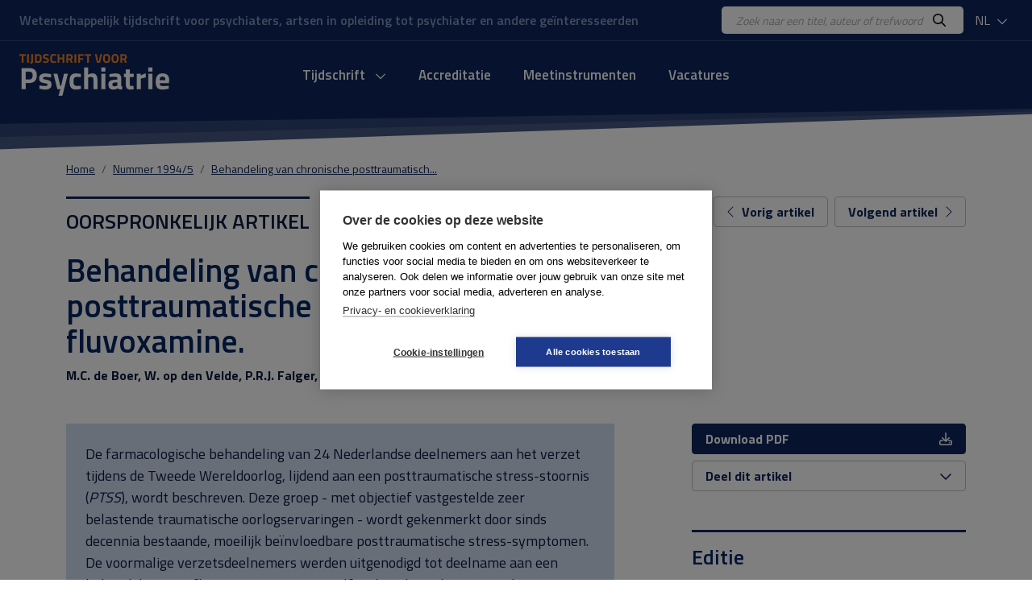

--- FILE ---
content_type: text/html; charset=UTF-8
request_url: https://www.tijdschriftvoorpsychiatrie.nl/nl/tijdschrift/issue/1994/5/50-1040_Fluvoxamine-Treatment-for-Chronic-PTSD
body_size: 5344
content:
<!DOCTYPE html>
<html lang="nl">
<head>
<title>Behandeling van chronische posttraumatische stress-stoornis met fluvoxamine.
 - Tijdschrift voor Psychiatrie</title>
<meta http-equiv="Content-Type" content="text/html; charset=UTF-8">
<meta http-equiv="X-UA-Compatible" content="IE=Edge">
<meta name="viewport" content="width=device-width">
<meta name="search_title" content="Behandeling van chronische posttraumatische stress-stoornis met fluvoxamine.
">
<meta name="description" content="">
<meta name="robots" content="index, follow">
<link rel="icon" href="/images/favicon.ico">
<link rel="apple-touch-icon" sizes="180x180" href="/images/apple-touch-icon.png">
<link rel="icon" type="image/png" sizes="32x32" href="/images/favicon-32x32.png">
<link rel="icon" type="image/png" sizes="16x16" href="/images/favicon-16x16.png">
<link rel="manifest" href="/images/site.webmanifest">
<link rel="mask-icon" href="/images/safari-pinned-tab.svg" color="#0f265c">
<meta name="msapplication-TileColor" content="#0f265c">
<meta name="theme-color" content="#0f265c">
<meta name="tdm-reservation" content="1">

<!-- Google Tag Manager -->
<script>(function(w,d,s,l,i){w[l]=w[l]||[];w[l].push({'gtm.start': new Date().getTime(),event:'gtm.js'});var f=d.getElementsByTagName(s)[0], j=d.createElement(s),dl=l!='dataLayer'?'&l='+l:'';j.async=true;j.src= 'https://www.googletagmanager.com/gtm.js?id='+i+dl;f.parentNode.insertBefore(j,f); })(window,document,'script','dataLayer','GTM-K7LQ7W4');</script>
<!-- End Google Tag Manager --> 

<!-- ----------------------------------------------------------------
    ______ ____
   |  ____|  _ \       FreshBits BV
   | |__  | |_) |      Internet Communicatie
   |  __| |  _ <
   | |    | |_) |      Amsterdam, The Netherlands
   |_|    |____/       www.freshbits.nl

------------------------------------------------------------------>

<!-- bootstrap 5 -->
<script src="https://code.jquery.com/jquery-3.2.1.min.js" integrity="sha256-hwg4gsxgFZhOsEEamdOYGBf13FyQuiTwlAQgxVSNgt4=" crossorigin="anonymous"></script>
<link href="https://cdn.jsdelivr.net/npm/bootstrap@5.0.2/dist/css/bootstrap.min.css" rel="stylesheet" integrity="sha384-EVSTQN3/azprG1Anm3QDgpJLIm9Nao0Yz1ztcQTwFspd3yD65VohhpuuCOmLASjC" crossorigin="anonymous">
<script src="https://cdn.jsdelivr.net/npm/bootstrap@5.0.2/dist/js/bootstrap.bundle.min.js" integrity="sha384-MrcW6ZMFYlzcLA8Nl+NtUVF0sA7MsXsP1UyJoMp4YLEuNSfAP+JcXn/tWtIaxVXM" crossorigin="anonymous"></script>

<!-- fonts + icons -->
<link rel="preconnect" href="https://fonts.googleapis.com">
<link rel="preconnect" href="https://fonts.gstatic.com" crossorigin>
<link href="https://fonts.googleapis.com/css2?family=Titillium+Web:wght@400;600;700&display=swap" rel="stylesheet">
<script src="https://kit.fontawesome.com/730660331f.js" crossorigin="anonymous"></script>

<!-- custom style and scripts -->
<link rel="stylesheet" href="/css/tijdschriftpsychiatrie.css?v=20240216">
<script src="/js/custom_menu.js"></script>

<!-- Open Graph meta tags -->
<meta property="og:locale" content="nl_NL">
<meta property="og:title" content="Tijdschrift voor Psychiatrie">
<meta property="og:description" content="Uitgave van de Stichting Tijdschrift voor Psychiatrie waarin participeren de Nederlandse Vereniging voor Psychiatrie en de Vlaamse Vereniging voor Psychiatrie.">
<meta property="og:url" content="https://www.tijdschriftvoorpsychiatrie.nl">
<meta property="og:image:width" content="1200">
<meta property="og:image:height" content="630">
<meta property="og:image" content="https://www.tijdschriftvoorpsychiatrie.nl/images/og-image.jpg">
<meta property="twitter:image" content="https://www.tijdschriftvoorpsychiatrie.nl/images/og-image.jpg">

<link rel="canonical" href="https://www.tijdschriftvoorpsychiatrie.nl/nl/artikelen/article/50-1040_Behandeling-van-chronische-posttraumatische-stress-stoornis-met-fluvoxamine">
<meta name="citation_title" content="Behandeling van chronische posttraumatische stress-stoornis met fluvoxamine.
">
<meta name="citation_author" content="M.C. de Boer">
<meta name="citation_author" content="W. op den  Velde">
<meta name="citation_author" content="P.R.J. Falger">
<meta name="citation_author" content="J.E. Hovens">
<meta name="citation_author" content="J.H.M. de Groen">
<meta name="citation_author" content="H. van Duijn">
<meta name="citation_publication_date" content="2004/03/17">
<meta name="citation_journal_title" content="Tijdschrift voor Psychiatrie">
<meta name="citation_issue" content="1994/5">
<meta name="citation_firstpage" content="0">
<meta name="citation_lastpage" content="0">
<meta name="citation_pdf_url" content="https://www.tijdschriftvoorpsychiatrie.nl/media/5/articles_1040pdf.pdf">
</head>
<body class="index">
  <div class="page-content">
    <div class="non-footer">

        <header>
            <div class="header-top">
                <div class="container-fluid d-flex justify-content-between align-items-center py-2 px-4">
                    <div class="header-payoff">Wetenschappelijk tijdschrift voor psychiaters, artsen in opleiding tot psychiater en andere ge&iuml;nteresseerden</div>
                    <div class="d-flex align-items-center">
                        <div class="header-search-wrapper">
                            <form class="d-flex bg-white py-1 px-3 rounded-3" action="https://www.tijdschriftvoorpsychiatrie.nl/nl/search">
                                <input class="header-search-input border-0" type="text" name="q" placeholder="Zoek naar een titel, auteur of trefwoord">
                                <button class="border-0 bg-white"><i class="far fa-search"></i></button>
                            </form>
                        </div>
                        <div class="dropdown ms-2">
                            <button class="header-dropdown dropdown-toggle" type="button" id="dropdownMenuButton1" data-bs-toggle="dropdown" aria-expanded="false">
                                NL
                                <i class="far fa-chevron-down ms-1"></i>
                            </button>
                            <ul class="dropdown-menu" aria-labelledby="dropdownMenuButton1">
                                <li><a class="dropdown-item" href="/en/tijdschrift/issue/1994/5/50-1040_Fluvoxamine-Treatment-for-Chronic-PTSD">EN</a></li>
                                <li><a class="dropdown-item" href="/nl/tijdschrift/issue/1994/5/50-1040_Fluvoxamine-Treatment-for-Chronic-PTSD">NL</a></li>
                            </ul>
                        </div>
                    </div>
                </div>
            </div>
            <div class="container-fluid d-flex align-items-center py-3 px-4">
                <div class="mobile-menu-toggle me-3" onclick="toggleMobileMenu()"><i class="far fa-bars"></i></div>
                <a href="https://www.tijdschriftvoorpsychiatrie.nl/nl/" class="header-logo d-inline-block">
                    <img src="/images/logo.png" alt="Tijdschrift voor Psychiatrie">
                </a>

                <div class="menu-container">
                    <div class="main-menu-wrapper">

                        <div class="menu-item libm">
                            <form class="mobile-menu-search d-flex d-xl-none justify-content-between m-1 py-1 px-3 bg-white border rounded-3" _lpchecked="1" action="https://www.tijdschriftvoorpsychiatrie.nl/nl/search">
                                <input class="header-search-input border-0" type="text" name="q" placeholder="Zoek naar een titel, auteur of trefwoord">
                                <button class="border-0 bg-white"><i class="far fa-search" aria-hidden="true"></i></button>
                            </form>
                        </div>
                        
                        <nav class="main-menu-content">

                            <ul class="main-menu d-flex justify-content-center p-0" id="main-menu">
                                <!-- menu section -->
                                <li class="menu-item libm">
                                    <a href="#" onclick="showMobileMenuPanel(1); return false;" id="menuitem1" class="menu-item-link">
                                        Tijdschrift <i class="far fa-chevron-down ms-2"></i>
                                    </a>
                                </li>
                                <div class="menu-panel" id="menuPanel1" style="display: none;">
                                    <div class="menu-panel-mobile-backbutton p-3 border-bottom" onclick="switchBackToMainMenu()">
                                        <i class="far fa-chevron-left me-2"></i>Terug naar hoofdmenu
                                    </div>
                                                        
                                    <div class="row g-5 mt-0 p-4">
                                        <div class="menu-panel-column col-md-3 mt-0 mb-md-0 mb-4 border-end">
                                            <div class="menu-panel-column-content">
                                                <a href="https://www.tijdschriftvoorpsychiatrie.nl/nl/tijdschrift/new_articles" class="d-block fw-bold mb-2"><i class="fas fa-chevron-right me-2"></i> Nieuwe artikelen</a>
                                                <a href="/nl/tijdschrift/last_issue/2026/1" class="d-block fw-bold mb-2"><i class="fas fa-chevron-right me-2"></i> Huidige nummer</a>
                                                <a href="/nl/tijdschrift/previous_issue/2025/10" class="d-block fw-bold mb-2"><i class="fas fa-chevron-right me-2"></i> Vorige nummers</a>
                                                <a href="https://www.tijdschriftvoorpsychiatrie.nl/nl/tijdschrift/special_issue" class="d-block fw-bold mb-2"><i class="fas fa-chevron-right me-2"></i> Themanummers</a>
                                                <a href="https://www.tijdschriftvoorpsychiatrie.nl/nl/tijdschrift/boekbesprekingen" class="d-block fw-bold mb-2"><i class="fas fa-chevron-right me-2"></i> Boekbesprekingen</a>
                                            </div>
                                        </div>
                                        <div class="menu-panel-column col-md-3 mt-0 mb-md-0 mb-4 border-end">
                                            <div class="menu-panel-column-content">
                                                <div><a href="https://www.tijdschriftvoorpsychiatrie.nl/nl/tijdschrift/richtlijnen-voor-auteurs" class="d-block mb-2"><i class="fas fa-chevron-right me-2" aria-hidden="true"></i> Auteursrichtlijnen</a><a href="https://www.tijdschriftvoorpsychiatrie.nl/nl/tijdschrift/over-het-tijdschrift" class="d-block mb-2"><i class="fas fa-chevron-right me-2" aria-hidden="true"></i> Over het tijdschrift</a><a href="https://www.tijdschriftvoorpsychiatrie.nl/nl/tijdschrift/redactie" class="d-block mb-2"><i class="fas fa-chevron-right me-2" aria-hidden="true"></i> Redactie</a><a href="https://www.tijdschriftvoorpsychiatrie.nl/nl/tijdschrift/abonnementen" class="d-block mb-2"><i class="fas fa-chevron-right me-2" aria-hidden="true"></i> Abonnementen</a><a href="https://www.tijdschriftvoorpsychiatrie.nl/nl/tijdschrift/colofon" class="d-block mb-2"><i class="fas fa-chevron-right me-2" aria-hidden="true"></i> Colofon</a><a href="https://www.tijdschriftvoorpsychiatrie.nl/nl/tijdschrift/adverteren" class="d-block mb-2"><i class="fas fa-chevron-right me-2" aria-hidden="true"></i> Adverteren</a></div>
                                            </div>
                                        </div>
                                        <div class="menu-panel-column col-md-6 mt-0">
                                            <div class="menu-panel-column-content">
                                                <div class="menu-panel-column-title-wrapper">
                                                    <div class="menu-panel-column-title mb-2">Huidige nummer</div>
                                                </div>
                                                
                                                    <div class="row">
                                                        <div class="col-md-4 mb-3">
                                                            <img src="/media/8/_resized/68-2026-01-cover_voorplat_w150.jpg" class="w-100" alt="Nummer 1 / 2026 Jaargang 68">
                                                        </div>
                                                        <div class="col-md-8">
                                                            <div class="h4 mb-0">Tijdschrift voor Psychiatrie</div>
                                                            <div class="mb-2 fw-bold">1 / 2026</div>
                                                            <p></p>
                                                            <a href="/nl/tijdschrift/last_issue/2026/1" class="">Huidige nummer <i class="fa-solid fa-chevron-right" aria-hidden="true"></i></a>
                                                        </div>
                                                    </div>
                                                
                                            </div>
                                        </div>
                                    </div>

                                </div>
                                <li class="menu-item libm">
                                    <a href="https://www.tijdschriftvoorpsychiatrie.nl/nl/accreditatie" class="menu-item-link">Accreditatie</a>
                                </li>
                                <li class="menu-item libm">
                                    <a href="https://www.tijdschriftvoorpsychiatrie.nl/nl/tijdschrift/meetinstrumenten" class="menu-item-link">Meetinstrumenten</a>
                                </li>
                                <li class="menu-item libm">
                                    <a href="https://www.tijdschriftvoorpsychiatrie.nl/nl/vacatures" class="menu-item-link">Vacatures</a>
                                </li>

                            </ul>
                        </nav>
                        <a href="/menu" class="custom-menu-editbutton">Edit</a>
                    </div>
                </div>

                <div class="lang-menu-mobile dropdown ms-auto">
                    <button class="header-dropdown dropdown-toggle" type="button" id="dropdownMenuButtonMobile" data-bs-toggle="dropdown" aria-expanded="false">
                        NL
                        <i class="far fa-chevron-down ms-1"></i>
                    </button>
                    <ul class="dropdown-menu" aria-labelledby="dropdownMenuButtonMobile">
                        <li><a class="dropdown-item" href="/en/tijdschrift/issue/1994/5/50-1040_Fluvoxamine-Treatment-for-Chronic-PTSD">EN</a></li>
                        <li><a class="dropdown-item" href="/nl/tijdschrift/issue/1994/5/50-1040_Fluvoxamine-Treatment-for-Chronic-PTSD">NL</a></li>
                    </ul>
                </div>
                
            </div>
        </header>

        <div class="menu-backdrop"></div>

        <main class="main-wrapper mb-5">
            <div class="container">
                <div class="row gx-md-5 justify-content-between align-items-center mb-4">
                    <nav aria-label="breadcrumb" class="col-12">
                        <ol class="breadcrumb m-0">
                            <li class="breadcrumb-item" aria-current="page"><a href="/nl/">Home</a></li><li class="breadcrumb-item" aria-current="page"><a href="/nl/tijdschrift/issue/1994/5">Nummer 1994/5</a></li><li class="breadcrumb-item" aria-current="page"><a href="/nl/tijdschrift/issue1994/5//50-1040_Fluvoxamine-Treatment-for-Chronic-PTSD/">Behandeling van chronische posttraumatisch...</a></li>
                        </ol>
                    </nav>
                </div>

                <div class="pe--tijdschrift-artikel main-template algemeen">

    

	<div class="row gx-md-5">
		<div class="col-lg-8">
			
			<div class="pre-header mb-1">
                
                    Oorspronkelijk artikel
				
			</div>

            <div class="xs-area"></div>

			<h1 class="mb-3"><h1>Behandeling van chronische posttraumatische stress-stoornis met fluvoxamine.
</h1></h1>

			<div class="authors fw-bold mb-5">
                
				    M.C. de Boer, W. op den  Velde, P.R.J. Falger, J.E. Hovens, J.H.M. de Groen, H. van Duijn
                
			</div>

		</div>

        
		<div class="col-lg-4 text-end">
            <div class="article-nav-wrapper mb-4 mb-lg-0">
                <a class="btn btn-outline-primary me-1" href="/tijdschrift/issue/1994/5/50-1043_Polymerase-kettingreactie-en-psychiatrie"><i class="fal fa-chevron-left me-xl-2"></i><span class="btn-text">Vorig artikel</span></a>
                <a class="btn btn-outline-primary" href="/tijdschrift/issue/1994/5/50-1042_Praecoxgevoel-en-psychose-indirectie"><span class="btn-text">Volgend artikel</span><i class="fal fa-chevron-right ms-xl-2"></i></a>
            </div>
        </div>
        
	</div>

	<div class="row gx-md-5 mb-5">
		<div class="col-md-8">
			<div class="article">

				
				<div class="summary-wrapper mb-5">
					<div class="summary cat-Oorspronkelijk artikel p-4">
                        <div class="summary-offset">
						    <P>De farmacologische behandeling van 24 Nederlandse deelnemers aan het verzet tijdens de Tweede Wereldoorlog, lijdend aan een posttraumatische stress-stoornis (<span class="abbreviation">PTSS</span>), wordt beschreven. Deze groep - met objectief vastgestelde zeer belastende traumatische oorlogservaringen - wordt gekenmerkt door sinds decennia bestaande, moeilijk be&iuml;nvloedbare posttraumatische stress-symptomen. De voormalige verzetsdeelnemers werden uitgenodigd tot deelname aan een behandeling met fluvoxamine in een twaalf weken durende open studie. Resultaten van het klinische onderzoek en van vragenlijsten inzake <span class="abbreviation">PTSS</span>, depressie, slaapkwaliteit, angst en vitale uitputting laten zien dat een lichte verbetering werd bereikt met betrekking tot <span class="abbreviation">PTSS</span>-symptomatologie, in het bijzonder wat betreft klachten van slapeloosheid, angst en vitale uitputting. In enkele individuele gevallen bleek fluvoxamine een verlichting te geven van nachtmerries, indringende herinneringen en schuldgevoelens. </P>
<P></P>
					    </div>
					</div>
                    <div class="triangle right"></div>
				</div>
				

				
				
                
                
                


			</div>

		</div>
		<div class="col-md-4">

			<div class="sticky-top">
				<div class="mb-5">
                    
					<a href="/media/5/articles_1040pdf.pdf" class="btn btn-primary w-100 d-flex justify-content-between align-items-center mb-2">
						<span>Download PDF</span>
						<i class="far fa-download" aria-hidden="true"></i>
                    </a>
                    
					<button class="btn btn-outline-primary w-100 d-flex justify-content-between align-items-center mb-2 d-none">
						<span>Toevoegen aan wensenlijst</span>
						<i class="far fa-plus" aria-hidden="true"></i>
					</button>
					<button class="btn btn-outline-primary w-100 d-flex justify-content-between align-items-center" type="button" data-bs-toggle="collapse" data-bs-target="#collapseShareArticle" aria-expanded="false" aria-controls="collapseShareArticle" id="ShareThisButton">
						<span>Deel dit artikel</span>
						<i class="far fa-chevron-down chevron-icon" aria-hidden="true"></i>
					</button>
                    <div class="collapse" id="collapseShareArticle">
                        <div class="card card-body">
                            <a href="https://twitter.com/intent/tweet?url=https%3A%2F%2Fwww.tijdschriftvoorpsychiatrie.nl%2Fnl%2Fartikelen%2Farticle%2F50-1040_Behandeling-van-chronische-posttraumatische-stress-stoornis-met-fluvoxamine&amp;text=https%3A%2F%2Fwww.tijdschriftvoorpsychiatrie.nl%2Fnl%2Fartikelen%2Farticle%2F50-1040_Behandeling-van-chronische-posttraumatische-stress-stoornis-met-fluvoxamine&amp;via=TijdschriftPsychiatrie.nl"><i class="fab fa-twitter me-2"></i> Twitter</a>
                            <a href="https://www.facebook.com/sharer.php?u=https%3A%2F%2Fwww.tijdschriftvoorpsychiatrie.nl%2Fnl%2Fartikelen%2Farticle%2F50-1040_Behandeling-van-chronische-posttraumatische-stress-stoornis-met-fluvoxamine"><i class="fab fa-facebook-f me-2"></i> Facebook</a>
                            <a href="https://www.linkedin.com/shareArticle?mini=true&amp;ro=true&amp;url=https%3A%2F%2Fwww.tijdschriftvoorpsychiatrie.nl%2Fnl%2Fartikelen%2Farticle%2F50-1040_Behandeling-van-chronische-posttraumatische-stress-stoornis-met-fluvoxamine&amp;title=Behandeling+van+chronische+posttraumatische+stress-stoornis+met+fluvoxamine.
%3F&amp;source=https://www.tijdschriftvoorpsychiatrie.nl/"><i class="fab fa-linkedin me-2"></i> LinkedIn</a>
                            <a href="mailto:ontvanger@e-mailadres.nl?subject=https://www.tijdschriftvoorpsychiatrie.nl/:%20Behandeling+van+chronische+posttraumatische+stress-stoornis+met+fluvoxamine.
%3F&amp;body=Behandeling+van+chronische+posttraumatische+stress-stoornis+met+fluvoxamine.
%0A%0Ahttps%3A%2F%2Fwww.tijdschriftvoorpsychiatrie.nl%2Fnl%2Fartikelen%2Farticle%2F50-1040_Behandeling-van-chronische-posttraumatische-stress-stoornis-met-fluvoxamine%0A%0A-- via https://www.tijdschriftvoorpsychiatrie.nl/"><i class="far fa-envelope me-2"></i> Mail</a>
                            <a href="whatsapp://send?text=https://www.tijdschriftvoorpsychiatrie.nl/:%20Behandeling+van+chronische+posttraumatische+stress-stoornis+met+fluvoxamine.
%3F, https%3A%2F%2Fwww.tijdschriftvoorpsychiatrie.nl%2Fnl%2Fartikelen%2Farticle%2F50-1040_Behandeling-van-chronische-posttraumatische-stress-stoornis-met-fluvoxamine"><i class="fab fa-whatsapp me-2"></i>WhatsApp</a>
                        
                        </div>
                    </div>
				</div>

				

                

                <div class="side-block border-top pt-3 pb-5"><h2 class="h3 mb-3">Editie</h2>Dit artikel is onderdeel van: <a href="/tijdschrift/issue/1994/5">Editie 1994/5</a></div>

		</div>

		</div>
	</div>
</div>

<script type="application/ld+json">
    {
        "@context": "http://schema.org",
        "@type": "Article",
        "@id": "#article",
        "name": "<h1>Behandeling van chronische posttraumatische stress-stoornis met fluvoxamine.
</h1>",
        "author": "M.C. de Boer, W. op den  Velde, P.R.J. Falger, J.E. Hovens, J.H.M. de Groen, H. van Duijn",
        "ispartOf": {
            "@id": "#issue",
            "@type": "PublicationIssue",
            "name": "Tijdschrift voor Psychiatrie, no.  ()",
            "issueNumber": "",
            "datePublished": "",
            "isPartOf": {
                "@id": "#periodical",
                "@type": ["PublicationVolume","Periodical"],
                "name": "Tijdschrift voor Psychiatrie /",
                "volumeNumber": "/"
            }
        }
    }
</script>


            </div>
        </main>
        
    </div>

    <footer>
        <div class="container py-5">
            
            <div class="footer-top row mb-4">
                <div class="col-lg-3 mb-3">
                    <img src="/images/logo-white.png" alt="">
                </div>
                <div class="col-lg-9 mb-3 pe-5">Uitgave van de Stichting Tijdschrift voor Psychiatrie waarin participeren de Nederlandse Vereniging voor Psychiatrie en de Vlaamse Vereniging voor Psychiatrie.</div>
            </div>
    
            <div class="footer-content row pt-5 border-top">
                <div class="col-lg-8">
                    <div class="row">
                        <div class="col-md-6 mb-5">
                            <h4 class="mb-4">Over TvP</h4>
                            <div class="row">
                                <div class="col-6">
                                    <a href="https://www.tijdschriftvoorpsychiatrie.nl/nl/tijdschrift/over-het-tijdschrift">Over het tijdschrift</a>
                                    <a href="https://www.tijdschriftvoorpsychiatrie.nl/nl/tijdschrift/redactie">Redactie</a>
                                    <a href="https://www.tijdschriftvoorpsychiatrie.nl/nl/tijdschrift/richtlijnen-voor-auteurs">Auteursrichtlijnen</a>
                                    <a href="https://www.tijdschriftvoorpsychiatrie.nl/nl/tijdschrift/colofon">Colofon</a>
                                </div>
                                <div class="col-6">
                                    <a href="https://www.tijdschriftvoorpsychiatrie.nl/nl/tijdschrift/abonnementen">Abonnementen</a>
                                    <a href="https://www.tijdschriftvoorpsychiatrie.nl/nl/tijdschrift/abonnementen/abonnee-worden">Abonnee worden</a>
                                    <a href="https://www.tijdschriftvoorpsychiatrie.nl/nl/tijdschrift/adverteren">Adverteren</a>
                                </div>
                            </div>
                        </div>
                        <div class="col-md-6 mb-5">
                            <h4 class="mb-4">Contact</h4>
                            Redactiebureau Tijdschrift voor Psychiatrie<br>
                            drs. S.L. (Lianne) van der Meer<br>
                            Telefoon: 030 899 00 80<br>
                            <a href="mailto:info@tijdschriftvoorpsychiatrie.nl">info@tijdschriftvoorpsychiatrie.nl</a><br>
                        </div>
                    </div>
                </div>
                <div class="col-lg-4">
                    <h4 class="mb-4">Copyright</h4>
                    <p>Redactie en uitgever zijn niet aansprakelijk voor de inhoud van de onder auteursnaam opgenomen artikelen of van de advertenties. Niets uit dit tijdschrift mag openbaar worden gemaakt door middel van druk, microfilm of op welke wijze ook, zonder schriftelijke toestemming van de redactie.</p>
                </div>
            </div>            
        </div>
    
        <div class="footer-bottom">
            <div class="container py-4">
                <div class="d-md-flex justify-content-between">
                    <div>
                        &copy; copyright 2026 Tijdschrift voor Psychiatrie
                    </div>
                    <div>
                        <a href="#" class="d-none ms-md-3"> </a>
                        <a href="#" class="d-none ms-3"> </a>
                    </div>
                </div>
            </div>
        </div>
    
    </footer>

  </div>

</body>
</html>